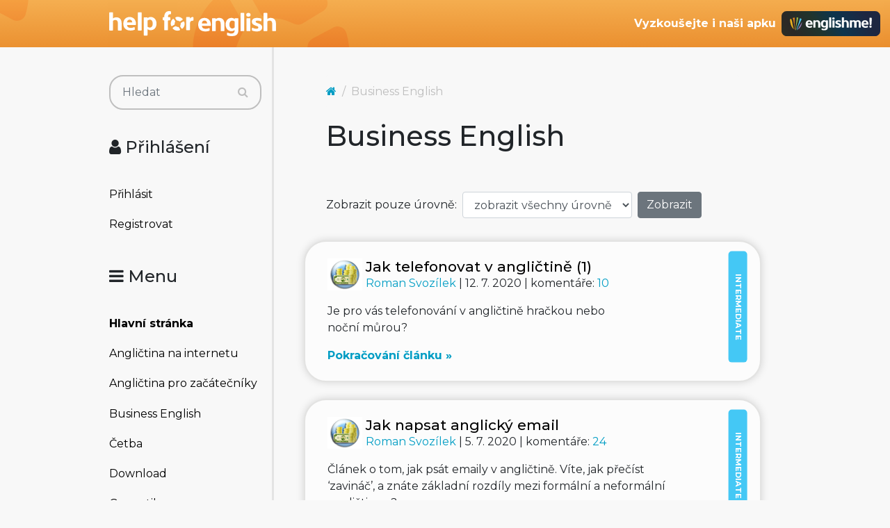

--- FILE ---
content_type: text/html; charset=utf-8
request_url: https://www.helpforenglish.cz/business-english
body_size: 5804
content:
<!DOCTYPE html>
<html>
<head>
    <meta http-equiv="Content-Type" content="text/html; charset=utf-8">
    <meta name="description"
          content="Sem vložte text vystihující charakter rubriky i s HTML syntaxí">
    <meta name="keywords"
          content=" angličtina, English, esl, efl, elt, gramatika, testy, výslovnost, slovní zásoba, recenze, tipy, pro učitele, zábava, zjednodušená četba">
    <meta name="viewport" content="width=device-width, initial-scale=1.0">
    <title>Business English - Help for English - Angličtina na internetu zdarma</title>
    <link rel="alternate" type="application/rss+xml" title="RSS kanál novinek na webu" href="/rss">

    <link rel="shortcut icon" href="/images/english/icon-32.ico" type="image/x-icon" sizes="32x32">
    <link rel="shortcut icon" href="/images/english/icon-192.png" type="image/png" sizes='192x192'>
    <link rel="shortcut icon" href="/images/english/icon-180.png" type="image/png" sizes='180x180'>
    <link rel="shortcut icon" href="/images/english/icon-512.png" type="image/png" sizes='512x512'>
    <link rel="apple-touch-icon" href="/images/english/icon-180.png">
    <link rel="icon" href="/images/english/icon.svg" type="image/svg+xml">

    <link rel="preconnect" href="https://fonts.googleapis.com">
    <link rel="preconnect" href="https://fonts.gstatic.com" crossorigin>
    <link href="https://fonts.googleapis.com/css2?family=Montserrat:ital,wght@0,100..900;1,100..900&display=swap" rel="stylesheet">

    <meta name="robots" content="follow,index">
    <link rel="next" href="/business-english/page-2">


<!-- Structured data -->
<script type="application/ld+json">
{
  "@context": "http://schema.org",
  "@type": "Organization",
  "name": "Help for English - Angličtina na internetu zdarma"
  "url": "https://www.helpforenglish.cz/",
  "sameAs": [
    "https://www.facebook.com/helpforenglish",
    "https://twitter.com/HelpForEnglish"
  ]
}

</script>
    
    

<!-- Google Tag Manager -->
<script>
    (function(w,d,s,l,i){ w[l]=w[l]||[];w[l].push({'gtm.start':
            new Date().getTime(),event:'gtm.js'});
            var f=d.getElementsByTagName(s)[0],j=d.createElement(s),dl=l!='dataLayer'?'&l='+l:'';
            j.async=true;j.src='https://www.googletagmanager.com/gtm.js?id='+i+dl;
            f.parentNode.insertBefore(j,f);
    })(window,document,'script','dataLayer',"GTM-C2NG");

</script>
<!-- End Google Tag Manager -->
<link rel="stylesheet" type="text/css" href="/webtemp/cssloader-e54cd3d4d518-index.css?1763209879">
</head>

<body
        data-user-pronunciation-variety="br"
>

<div style="clear: both"></div>
<header style="overflow: no-display;">

    <div class="container d-flex justify-content-between h-100">
        <a href="/">
            <span class="logo"></span>
        </a>

        <button class="btn btn-primary d-md-none float-right" id="btn-menu">
            <i class="fa fa-bars"></i> Menu
        </button>

        <a href="https://www.englishme.cz/?utm_source=helpforenglish&utm_medium=banner&utm_campaign=hfe_minibanner" class="em-logo align-items-center d-none d-md-flex">
            <div class="pr-2 d-none d-xl-block">Vyzkoušejte i naši apku</div>
            <div class="em-logo-2"></div>
        </a>

    </div>

</header>

<div class="container container-main">

    <div class="row row-main">

        <div class="col-md-3 col-menu d-none d-md-block d-print-none" id="collapseExample">

            <div class="englishme-header-info">
                <a href="https://www.englishme.cz/?utm_source=helpforenglish&utm_medium=banner&utm_campaign=hfe_minibanner"
                   title="Aplikace pro výuku angličtiny od autorů Help for English!">
                    <img src="/files/3-banner-englishme.png" alt="EnglishMe.cz">
                </a>
            </div>

            <form class="search" action="/business-english" method="post" id="frm-searchForm">
                <div class="input-group">
                    <input type="text" class="form-control" name="search" size="10" tabindex="1" placeholder="Hledat" id="frm-searchForm-search">
                    <span class="input-group-append">
                        <button type="submit" name="save" class="btn btn-primary" value="Vyhledat">
                            <i class="fa fa-search"></i>
                        </button>
                    </span>
                </div>


<input type="hidden" name="_do" value="searchForm-submit"><!--[if IE]><input type=IEbug disabled style="display:none"><![endif]-->
            </form>


    <h4><i class="fa fa-user"></i> Přihlášení</h4>
    <ul class="nav flex-column">
        <li class="nav-item"><a href="/sign/in" class="nav-link">Přihlásit</a></li>
        <li class="nav-item"><a href="/user/registration" class="nav-link">Registrovat</a></li>
    </ul>

            <h4><i class="fa fa-bars"></i> Menu</h4>
            <ul class="nav flex-column">
                <li class="nav-item">
                    <a class="nav-link" href="/">
                        <strong>Hlavní stránka</strong>
                    </a>
                </li>
                    <li class="nav-item">
                        <a class="nav-link" href="/anglictina-na-internetu">Angličtina na internetu</a>
                    </li>
                    <li class="nav-item">
                        <a class="nav-link" href="/anglictina-pro-zacatecniky">Angličtina pro začátečníky</a>
                    </li>
                    <li class="nav-item">
                        <a class="nav-link" href="/business-english">Business English</a>
                    </li>
                    <li class="nav-item">
                        <a class="nav-link" href="/cetba">Četba</a>
                    </li>
                    <li class="nav-item">
                        <a class="nav-link" href="/download">Download</a>
                    </li>
                    <li class="nav-item">
                        <a class="nav-link" href="/gramatika">Gramatika</a>
                    </li>
                    <li class="nav-item">
                        <a class="nav-link" href="/christmas">Christmas</a>
                    </li>
                    <li class="nav-item">
                        <a class="nav-link" href="/informace-a-ruzne">Informace a různé</a>
                    </li>
                    <li class="nav-item">
                        <a class="nav-link" href="/mluveni">Mluvení</a>
                    </li>
                    <li class="nav-item">
                        <a class="nav-link" href="/psani">Psaní</a>
                    </li>
                    <li class="nav-item">
                        <a class="nav-link" href="/realie">Reálie</a>
                    </li>
                    <li class="nav-item">
                        <a class="nav-link" href="/recenze">Recenze</a>
                    </li>
                    <li class="nav-item">
                        <a class="nav-link" href="/slovni-zasoba">Slovní zásoba</a>
                    </li>
                    <li class="nav-item">
                        <a class="nav-link" href="/slovnik">Slovník</a>
                    </li>
                    <li class="nav-item">
                        <a class="nav-link" href="/testy">Testy</a>
                    </li>
                    <li class="nav-item">
                        <a class="nav-link" href="/tipy-a-triky">Tipy a Triky</a>
                    </li>
                    <li class="nav-item">
                        <a class="nav-link" href="/vyslovnost">Výslovnost</a>
                    </li>
                    <li class="nav-item">
                        <a class="nav-link" href="/zabava">Zábava</a>
                    </li>
                    <li class="nav-item">
                        <a class="nav-link" href="/zkousky-a-certifikaty">Zkoušky a certifikáty</a>
                    </li>
                <li class="nav-item">
                    <a href="/forum" class="nav-link">
                        <strong>Diskuzní fórum</strong>
                    </a>
                </li>

            </ul>

            <hr>

<p style="text-align: center; margin-bottom: 21px;"><strong>Partneři
stránek</strong></p>

<div title="Anglické učebnice a beletrie s 15 % slevou"
style="text-align:center"><a target="_blank"
href="http://www.englishbooks.cz/"><img src="/files/englishbooksnew.jpg"
alt="Anglické učebnice a beletrie s 15 % slevou"></a></div>

<div><br>
</div>

<div style="text-align: center;"><a id="advertising_alternating"
style="display:none;"><img
src="[data-uri]"></a>
	<div><br>
	<br>
</div>

	<hr>

	<p style="text-align:center"><strong>Najdete nás také na:</strong></p>

	<div><a href="https://www.instagram.com/englishme_cz/"><img
	src="/files/3-inst.png" alt="Instagram"></a> <a
	href="https://www.facebook.com/pages/Help-for-English/177984152240425"><img
	src="/files/fb_logo_small.gif" alt="Facebook"></a> <a
	href="https://www.tiktok.com/&#64;englishme_cz"><img src="/files/3-tiktok-1.png"
	alt="TikTok"></a> <a href="https://www.youtube.com/&#64;englishme_cz"><img
	src="/files/3-youtube-1.png" alt="YouTube"></a> <a
	href="https://cz.pinterest.com/englishme_cz/_created/"><img
	src="/files/3-pin.png" alt="Pinterest"></a></div>

	<div><br>
	<br>
</div>
</div>


            


        </div>
        <div class="col-md-9 col-content">
<div id="snippet--flash_messages"></div>

<script type="application/ld+json">
{
  "@context": "http://schema.org",
  "@type": "BreadcrumbList",
  "itemListElement": [
  {
         "@type": "ListItem",
         "position": 1,
         "item": {
             "@id": "https://www.helpforenglish.cz/",
             "name": "Titulní strana"
  }},
    {
         "@type": "ListItem",
         "position": 2,
         "item": {
             "@id": "https://www.helpforenglish.cz/business-english",
             "name": "Business English"
    }
    }
  ]
}
</script>

<nav aria-label="breadcrumb">
    <ol class="breadcrumb">
        <li class="breadcrumb-item"><a href="/"><i class="fa fa-home"></i></a></li>
                <li class="breadcrumb-item active" aria-current="page">Business English</li>
    </ol>
</nav>
<h1>Business English</h1>


<div class="row mb-2" role="navigation">
</div>

    <div class="topic-filter">
<form action="/business-english" method="post" id="frm-levelFilterControl-form" class="form-inline mb-2">
    <label for="frm-levelFilterControl-form-levels" class="mr-2"> Zobrazit pouze úrovně:</label>
    <select name="levels" id="frm-levelFilterControl-form-levels" class="form-control mr-2"><option value="">zobrazit všechny úrovně</option><option value="1">STARTER</option><option value="2">ELEMENTARY</option><option value="3">PRE-INTERMEDIATE</option><option value="4">INTERMEDIATE</option><option value="5">UPPER-INTERMEDIATE</option><option value="6">ADVANCED</option></select>
    <input type="submit" name="save" class="btn btn-secondary" value="Zobrazit">
<input type="hidden" name="_do" value="levelFilterControl-form-submit"><!--[if IE]><input type=IEbug disabled style="display:none"><![endif]-->
</form>

    </div>


<div class="article-list">

        <div class="article-list-level level level-intermediate">INTERMEDIATE</div>

    <h3>
        <a href="/article/2010121303-jak-telefonovat-v-anglictine-1">

                <img src="/images/topic/bbe.gif" alt="">
            Jak telefonovat v angličtině (1)
        </a>
    </h3>

    <p>

        <a href="/profile/20-roman-svozilek">
            Roman Svozílek
        </a> |

        12. 7. 2020

            | komentáře:
            <a href="/forum/thread/12939-2010121303">
                10
            </a>
    </p>

    <p>Je pro vás telefonování v angličtině hračkou nebo noční můrou?</p>


    <a href="/article/2010121303-jak-telefonovat-v-anglictine-1" class="continue"> Pokračování článku »</a>
</div>
<div class="article-list">

        <div class="article-list-level level level-intermediate">INTERMEDIATE</div>

    <h3>
        <a href="/article/2009102202-jak-napsat-anglicky-email">

                <img src="/images/topic/bbe.gif" alt="">
            Jak napsat anglický email
        </a>
    </h3>

    <p>

        <a href="/profile/20-roman-svozilek">
            Roman Svozílek
        </a> |

        5. 7. 2020

            | komentáře:
            <a href="/forum/thread/12482-2009102202">
                24
            </a>
    </p>

    <p>Článek o tom, jak psát emaily v angličtině. Víte, jak přečíst
‘zavináč’, a znáte základní rozdíly mezi formální a neformální
angličtinou?</p>


    <a href="/article/2009102202-jak-napsat-anglicky-email" class="continue"> Pokračování článku »</a>
</div>
<div class="article-list">

        <div class="article-list-level level level-intermediate">INTERMEDIATE</div>

    <h3>
        <a href="/article/2020070601-jak-telefonovat-v-anglictine-3">

                <img src="/images/topic/bbe.gif" alt="">
            Jak telefonovat v angličtině (3)
        </a>
    </h3>

    <p>

        <a href="/profile/20-roman-svozilek">
            Roman Svozílek
        </a> |

        20. 12. 2019

    </p>

    <p>Třetí část lekce našeho kurzu obchodní angličtiny, která se věnuje
telefonování. V této sekci si zmíníme další užitečné tipy spojené
s telefonováním.</p>


    <a href="/article/2020070601-jak-telefonovat-v-anglictine-3" class="continue"> Pokračování článku »</a>
</div>
<div class="article-list">

        <div class="article-list-level level level-intermediate">INTERMEDIATE</div>

    <h3>
        <a href="/article/2010111803-jak-telefonovat-v-anglictine-2">

                <img src="/images/topic/bbe.gif" alt="">
            Jak telefonovat v angličtině (2)
        </a>
    </h3>

    <p>

        <a href="/profile/20-roman-svozilek">
            Roman Svozílek
        </a> |

        17. 12. 2019

            | komentáře:
            <a href="/forum/thread/12946-2010111803">
                1
            </a>
    </p>

    <p>Druhá část hlavní kapitoly šesté lekce našeho kurzu obchodní
angličtiny, která se věnuje telefonování. V této sekci si zmíníme
další užitečné tipy spojené s telefonováním.</p>


    <a href="/article/2010111803-jak-telefonovat-v-anglictine-2" class="continue"> Pokračování článku »</a>
</div>
<div class="article-list">

        <div class="article-list-level level level-intermediate">INTERMEDIATE</div>

    <h3>
        <a href="/article/2008122201-jak-napsat-anglicky-zivotopis">

                <img src="/images/topic/bbe.gif" alt="">
            Jak napsat anglický životopis
        </a>
    </h3>

    <p>

        <a href="/profile/20-roman-svozilek">
            Roman Svozílek
        </a> |

        7. 11. 2018

            | komentáře:
            <a href="/forum/thread/12071-2008122201">
                46
            </a>
    </p>

    <p>Článek z našeho kurzu obchodní angličtiny o tom, jak by měl vypadat
anglický životopis.</p>


    <a href="/article/2008122201-jak-napsat-anglicky-zivotopis" class="continue"> Pokračování článku »</a>
</div>
<div class="article-list">

        <div class="article-list-level level level-intermediate">INTERMEDIATE</div>

    <h3>
        <a href="/article/2017110301-business-08-hotel-test-b">

                <img src="/images/topic/bbe.gif" alt="">
            BUSINESS 08: Hotel (test B)
        </a>
    </h3>

    <p>

        <a href="/profile/20-roman-svozilek">
            Roman Svozílek
        </a> |

        20. 12. 2017

    </p>

    <p>Závěrečný test osmé lekce kurzu obchodní angličtiny, která se
věnovala ubytování v hotelech. Test B je o trochu náročnější než
předchozí test A.</p>


    <a href="/article/2017110301-business-08-hotel-test-b" class="continue"> Pokračování článku »</a>
</div>
<div class="article-list">

        <div class="article-list-level level level-intermediate">INTERMEDIATE</div>

    <h3>
        <a href="/article/2017102901-business-08-hotel-test-a">

                <img src="/images/topic/bbe.gif" alt="">
            BUSINESS 08: Hotel (test A)
        </a>
    </h3>

    <p>

        <a href="/profile/20-roman-svozilek">
            Roman Svozílek
        </a> |

        29. 11. 2017

    </p>

    <p>Závěrečný test osmé lekce kurzu obchodní angličtiny, která se
věnovala ubytování. Úkolem bude vybrat správné slovo v příběhu
o pobytu v hotelu.</p>


    <a href="/article/2017102901-business-08-hotel-test-a" class="continue"> Pokračování článku »</a>
</div>
<div class="article-list">

        <div class="article-list-level level level-pre-intermediate">PRE-INTERMEDIATE</div>

    <h3>
        <a href="/article/2012110802-business-08-hotelova-anglictina-praxe-3">

                <img src="/images/topic/bbe.gif" alt="">
            BUSINESS 08: Hotelová angličtina (praxe 3)
        </a>
    </h3>

    <p>

        <a href="/profile/20-roman-svozilek">
            Roman Svozílek
        </a> |

        14. 7. 2014

            | komentáře:
            <a href="/forum/thread/18187-2012110802">
                2
            </a>
    </p>

    V posledním článku o hotelové praxi se seznámíme s různými situacemi,
které mohou při pobytu v hotelu nastat. Na závěr ukončíme pobyt
v hotelu.

    <a href="/article/2012110802-business-08-hotelova-anglictina-praxe-3" class="continue"> Pokračování článku »</a>
</div>
<div class="article-list">

        <div class="article-list-level level level-pre-intermediate">PRE-INTERMEDIATE</div>

    <h3>
        <a href="/article/2012103105-business-08-hotelova-anglictina-praxe-2">

                <img src="/images/topic/bbe.gif" alt="">
            BUSINESS 08: Hotelová angličtina (praxe 2)
        </a>
    </h3>

    <p>

        <a href="/profile/20-roman-svozilek">
            Roman Svozílek
        </a> |

        8. 1. 2013

            | komentáře:
            <a href="/forum/thread/14768-2012103105">
                6
            </a>
    </p>

    V druhém článku o hotelové praxi si řekneme více o pobytu v hotelu.
Dozvíte se třeba o službě concierge a přiblížíme si i další
hotelové služby.
<!-- by Texy2! -->

    <a href="/article/2012103105-business-08-hotelova-anglictina-praxe-2" class="continue"> Pokračování článku »</a>
</div>
<div class="article-list">

        <div class="article-list-level level level-pre-intermediate">PRE-INTERMEDIATE</div>

    <h3>
        <a href="/article/2012102405-business-08-hotelova-anglictina-praxe-1">

                <img src="/images/topic/bbe.gif" alt="">
            BUSINESS 08: Hotelová angličtina (praxe 1)
        </a>
    </h3>

    <p>

        <a href="/profile/20-roman-svozilek">
            Roman Svozílek
        </a> |

        1. 11. 2012

            | komentáře:
            <a href="/forum/thread/14096-2012102405">
                16
            </a>
    </p>

    V prvním článku o hotelové praxi si řekneme o rezervacích, jak se
v hotelu ubytovat a také něco o pobytu samotném.
<!-- by Texy2! -->

    <a href="/article/2012102405-business-08-hotelova-anglictina-praxe-1" class="continue"> Pokračování článku »</a>
</div>
<div class="article-list">

        <div class="article-list-level level level-pre-intermediate">PRE-INTERMEDIATE</div>

    <h3>
        <a href="/article/2012061401-business-08-hotelova-anglictina-teorie">

                <img src="/images/topic/bbe.gif" alt="">
            BUSINESS 08: Hotelová angličtina (teorie)
        </a>
    </h3>

    <p>

        <a href="/profile/20-roman-svozilek">
            Roman Svozílek
        </a> |

        23. 10. 2012

            | komentáře:
            <a href="/forum/thread/14004-2012061401">
                8
            </a>
    </p>

    Pojďme si říct něco o ubytování v hotelu. Tato část našeho kurzu
obchodní angličtiny se věnuje teorii (popis hotelů, pokojů,
vybavení apod.)
<!-- by Texy2! -->

    <a href="/article/2012061401-business-08-hotelova-anglictina-teorie" class="continue"> Pokračování článku »</a>
</div>
<div class="article-list">

        <div class="article-list-level level level-intermediate">INTERMEDIATE</div>

    <h3>
        <a href="/article/2012051601-business-08-hotel-word-quiz-b">

                <img src="/images/topic/bbe.gif" alt="">
            BUSINESS 08: Hotel (word quiz B)
        </a>
    </h3>

    <p>

        <a href="/profile/20-roman-svozilek">
            Roman Svozílek
        </a> |

        14. 6. 2012

            | komentáře:
            <a href="/forum/thread/13339-2012051601">
                1
            </a>
    </p>

    Ověřte si v pokročilejším kvízu, co jste se naučili v rozboru slov a
frází osmé lekce kurzu obchodní angličtiny.

    <a href="/article/2012051601-business-08-hotel-word-quiz-b" class="continue"> Pokračování článku »</a>
</div>
<div class="article-list">

        <div class="article-list-level level level-pre-intermediate">PRE-INTERMEDIATE</div>

    <h3>
        <a href="/article/2012032702-business-08-hotel-word-quiz-a">

                <img src="/images/topic/bbe.gif" alt="">
            BUSINESS 08: Hotel (word quiz A)
        </a>
    </h3>

    <p>

        <a href="/profile/20-roman-svozilek">
            Roman Svozílek
        </a> |

        12. 5. 2012

            | komentáře:
            <a href="/forum/thread/13327-2012032702">
                2
            </a>
    </p>

    Ověřte si v jednodušším testu, co jste se naučili v rozboru slov a
frází osmé lekce kurzu obchodní angličtiny.
<!-- by Texy2! -->

    <a href="/article/2012032702-business-08-hotel-word-quiz-a" class="continue"> Pokračování článku »</a>
</div>
<div class="article-list">

        <div class="article-list-level level level-pre-intermediate">PRE-INTERMEDIATE</div>

    <h3>
        <a href="/article/2011111001-business-08-hotel-word-analyses">

                <img src="/images/topic/bbe.gif" alt="">
            BUSINESS 08: Hotel (word analyses)
        </a>
    </h3>

    <p>

        <a href="/profile/20-roman-svozilek">
            Roman Svozílek
        </a> |

        6. 3. 2012

            | komentáře:
            <a href="/forum/thread/13301-2011111001">
                14
            </a>
    </p>

    Další obsáhlý rozbor slovíček a frází z úvodního textu aktuální
lekce kurzu obchodní angličtiny. Dozvíte se například, jaký je rozdíl
mezi slůvky LOUNGE a LOBBY, nebo SUIT a COSTUME. V článku najdete také
mnoho odkazů na naše starší články, které si v souvislosti s novými
slovíčky stojí za to přečíst.

    <a href="/article/2011111001-business-08-hotel-word-analyses" class="continue"> Pokračování článku »</a>
</div>
<div class="article-list">

        <div class="article-list-level level level-pre-intermediate">PRE-INTERMEDIATE</div>

    <h3>
        <a href="/article/2011102702-business-08-hotel-storyline">

                <img src="/images/topic/bbe.gif" alt="">
            BUSINESS 08: Hotel (storyline)
        </a>
    </h3>

    <p>

        <a href="/profile/20-roman-svozilek">
            Roman Svozílek
        </a> |

        11. 11. 2011

            | komentáře:
            <a href="/forum/thread/13224-2011102702">
                1
            </a>
    </p>

    Náš kurz obchodní angličtiny pokračuje osmou lekcí, která se věnuje
ubytování v hotelu. V první kapitole (storyline) se opět posuneme
v našem příběhu. Michael se v Londýně ubytovává v hotelu.

    <a href="/article/2011102702-business-08-hotel-storyline" class="continue"> Pokračování článku »</a>
</div>
    <div>
<p>&nbsp;</p>


    <nav aria-label="Stránkování">
        <ul class="pagination justify-content-end">
                <li class="page-item disabled">
                    <a class="page-link" href="#" tabindex="-1">&laquo; Předchozí</a>
                </li>

                    <li class="page-item disabled">
                        <a href="#" class="page-link">1</a>
                    </li>
                    <li class="page-item">
                        <a href="/business-english/page-2" class="page-link">2</a>

                    </li>
                    <li class="page-item disabled">
                        <a href="#" class="page-link">...</a>
                    </li>
                    <li class="page-item">
                        <a href="/business-english/page-5" class="page-link">5</a>

                    </li>

                <li class="page-item">
                    <a href="/business-english/page-2" class="page-link">Další &raquo;</a>

                </li>
        </ul>
    </nav>
    </div>


        </div>
    </div>


</div>


<footer>

    <p>Copyright 2005–2026 <a target="_blank"
href="https://www.englishme.cz/homepage/contact">Vitware s.r.o.</a> | ISSN
1803–8298<br>
<a target="_blank"
href="https://www.helpforenglish.cz/article/2007011901-podminky-uzivani">Podmínky
užívání</a> | <a target="_blank"
href="https://www.helpforenglish.cz/article/2018021002-ochrana-osobnich-udaju">Ochrana
osobních údajů</a></p>



</footer>

<div class="popover" id="dictionary" style="display:none">
    <button type="button" class="close mr-2 mt-1" aria-label="Close">
        <span aria-hidden="true">&times;</span>
    </button>
    <h3 class="popover-header">
        Vyhledávání ve slovníčku
    </h3>

    <div class="popover-body">
<div id="snippet-dictionary-words">        <strong>Slovíčko nebylo nalezeno</strong>
</div>
    </div>
</div>

<script async defer type="text/javascript" src="https://www.google.com/recaptcha/api.js?render=explicit"></script>
<script async defer type="text/javascript" src="/webtemp/jsloader-3fc9ea760bfc.js?1763209879"></script>


<!-- File path: /data/www/releases/helpforenglish-2025-11-15- - 13-31-13-cllt/temp/cache/latte PHP v. 8.2.14-->
</body>
</html>
